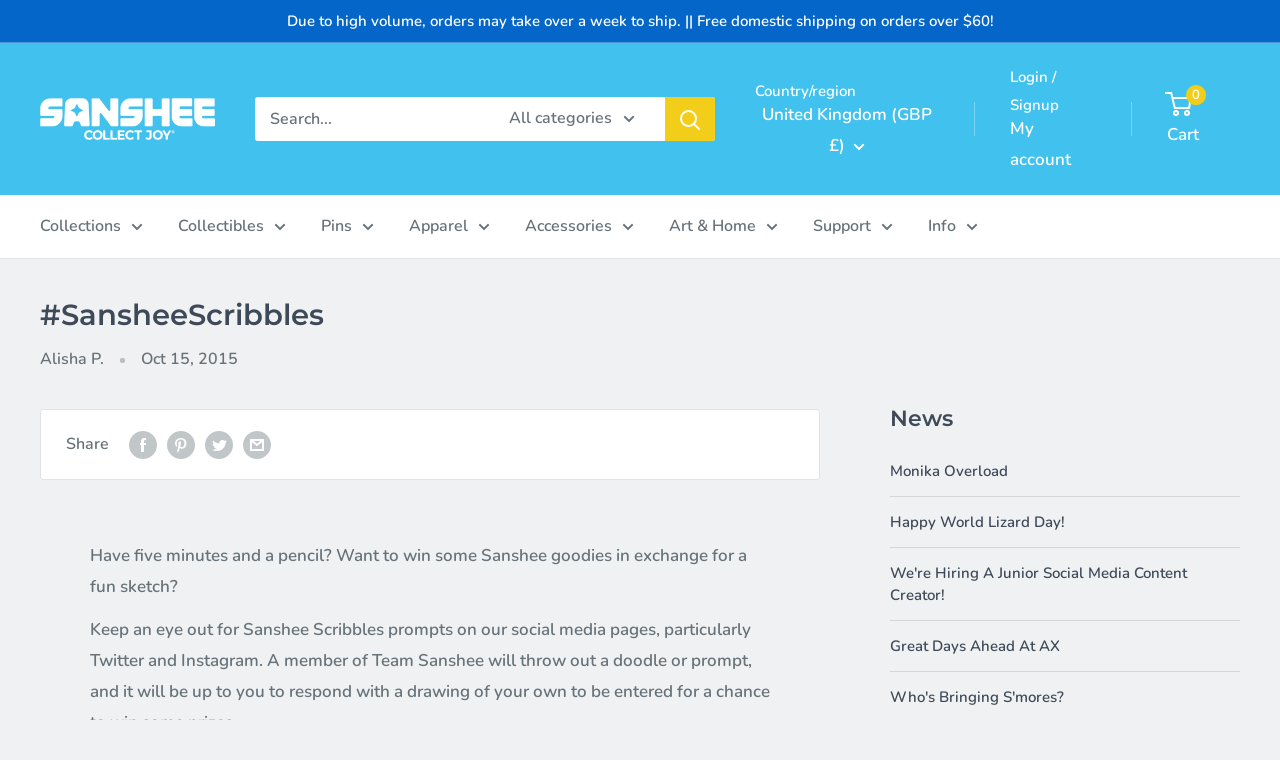

--- FILE ---
content_type: text/javascript
request_url: https://cdn-sf.vitals.app/assets/js/m8.e49789412a99754f33a3.chunk.bundle.js
body_size: 1765
content:
"use strict";(window.webpackChunkvitalsLibrary=window.webpackChunkvitalsLibrary||[]).push([[5776],{42331:(t,i,n)=>{n.d(i,{A:()=>a});var l=n(58578);var e=n.n(l)()(!1);e.push([t.id,".vtl-ql-main-widget{position:fixed;top:0 !important;left:0;width:100%;height:40px;z-index:2147483646;background-color:#191919}.vtl-ql-main-widget__link{float:left;display:block;padding:9px 20px;font-size:13px;text-align:center;text-decoration:none;color:#e2e2e2}.vtl-ql-main-widget__link--custom{color:#fbff0b !important}.vtl-ql-main-widget__link:hover :not(.vtl-ql-main-widget__mobile-menu-button){background-color:#ddd;color:#000}.vtl-ql-main-widget__mobile-menu-button{position:relative;left:-13px;top:-3px;display:none;font-size:26px;padding:2px}.vtl-ql-main-widget__disclaimer{display:inline-block;float:right;color:#ccc;padding:9px 20px;font-size:13px}.vtl-ql-main-widget__close-button{display:inline-block;margin-left:10px;cursor:pointer;width:10px}.vtl-ql-main-widget__close-button-svg{border-radius:50%;stroke:#ccc;stroke-width:5}.vtl-ql-main-widget__close-button:hover svg{background:#fff;stroke:#000}.vtl-ql-main-widget__expand-button{border-left:40px solid rgba(0,0,0,0);border-right:40px solid #191919;border-bottom:40px solid rgba(0,0,0,0);position:fixed;top:0 !important;right:0;z-index:2147483647;display:none;cursor:pointer}@media screen and (max-width: 600px){.vtl-ql-main-widget a:not(:first-child){display:none}.vtl-ql-main-widget a.vtl-ql-main-widget__mobile-menu-button{float:right;display:block}.vtl-ql-main-widget.vtl-ql-minimized{height:auto}.vtl-ql-main-widget.vtl-ql-minimized .vtl-ql-main-widget__mobile-menu-button{position:absolute;right:13px;top:-3px;left:auto;padding:2px}.vtl-ql-main-widget.vtl-ql-minimized a{float:none;display:block;text-align:left}.vtl-ql-main-widget__disclaimer{display:none}.vtl-ql-minimized .vtl-ql-main-widget__disclaimer{display:block;float:none;text-align:left}}.vtl-ql-main-widget__expand-button-icon{position:absolute;right:-34px;top:2px}.vtl-ql-main-widget__expand-button-svg{width:15px}",""]);const a=e},39498:(t,i,n)=>{n.d(i,{K:()=>l});class l{K7(t){}O54(){this.O47()&&this.W65()}N16(){}O47(){return!0}P32(t){}W65(){this.I4();this.P33();this.R34();this.F56();this.K43()}I4(){}P33(){}R34(){}F56(){}K43(){}}},97165:(t,i,n)=>{n.r(i);n.d(i,{O33:()=>m});var l=n(31754);var e=n(56691);var a=n(39498);const s=(0,n(45427).h$)('quickLink',(t,i,n)=>({Y6:{I62:!1},U60:{G15:t=>{n({I62:t},'G15',{value:t})}}}));var o=n(43369);var d=n(21076);var r=n(19661);var h=n(46757);var p=n(25172);var g=n.n(p);n(35859);var v=n(42331);class c extends r.X{constructor(){super();this.V10=g()();this.I63=g()();this.s77=()=>{this.D37();this.A54(!1)};this.s78=()=>{this.D38();this.A54(!0)};this.l43=()=>{this.V10.toggleClass('vtl-ql-minimized')};this.q47='.vtl-ql-main-widget__expand-button'}W65(){this.P33();this.R34();this.F56();this.K43();this.I64()}P33(){l.b.Y72.S75().prepend(this.V45())}F56(){this.V10=g()('.vtl-ql-main-widget');this.I63=g()(this.q47)}K43(){l.b.Y72.S75().on('click','.vtl-ql-main-widget__close-button',this.s77);l.b.Y72.S75().on('click','.vtl-ql-main-widget__mobile-menu-button',this.l43);l.b.Y72.S75().on('click',this.q47,this.s78)}A54(t){s.getState().U60.G15(t);o.ke.M34({name:e.DD,value:t?'1':'0',days:365,sameSite:o.ng.Strict})}D38(){this.I63.hide();l.b.Y72.S79().css('padding-top','40px');this.V10.show()}D37(){this.V10.hide();l.b.Y72.S79().css('padding-top','0px');this.I63.show()}I65(){const t=l.b.Y71.M35();const i=l.b.Y10.w81();return!!i&&(!!['product','page','collection','article'].includes(t)&&{Y26:l.b.Y71.M35(),Y77:`https://${l.b.U19.H65()}/admin/${t}s/${i}`})}I64(){s.getState().Y6.I62?this.D38():this.D37()}V45(){const t='Shopify'in window&&window.Shopify.theme&&void 0!==window.Shopify.theme.id;const i=this.I65();const n=`https://${l.b.U19.H65()}/admin`;const e=`${n}/apps`;return`\n            <div class="vtl-ql-main-widget">\n                <a class="vtl-ql-main-widget__link" href="#" target="_blank" onclick="return false;">\n                    Quick Admin Links\n                </a>\n\n                <a class="vtl-ql-main-widget__link" href="${n}" target="_blank">\n                    Shopify Admin\n                </a>\n\n                <a class="vtl-ql-main-widget__link" href="${`${e}/vitals/bundle`}" target="_blank">\n                    Vitals\n                </a>\n\n                <a class="vtl-ql-main-widget__link" href="${e}"\n                   target="_blank">\n                    Apps\n                </a>\n\n                ${t?`\n                    <a class="vtl-ql-main-widget__link" target="_blank"\n                       href="${n}/themes/${window.Shopify.theme.id}/editor">\n                        Edit theme\n                    </a>\n                `:''}\n\n                ${i?`\n                    <a class="vtl-ql-main-widget__link vtl-ql-main-widget__link--custom"\n                       href="${i.Y77}" target="_blank">\n                        Edit ${i.Y26}\n                    </a>\n                `:''}\n\n                <a class="vtl-ql-main-widget__mobile-menu-button" href="#">&#9776;</a>\n\n                <div class="vtl-ql-main-widget__disclaimer">\n                    Customers will not see this bar. <span class="vtl-ql-main-widget__close-button"><svg class="vtl-ql-main-widget__close-button-svg" viewBox="0 0 40 40">',\n    <path d="M 10,10 L 30,30 M 30,10 L 10,30"/>\n</svg>\n</span>\n                </div>\n            </div>\n\n            <div class="vtl-ql-main-widget__expand-button">\n                <div class="vtl-ql-main-widget__expand-button-icon"><svg class="vtl-ql-main-widget__expand-button-svg"\n     xmlns="http://www.w3.org/2000/svg" viewBox="0 0 26 26" fill="#fff">\n    <path\n        d="M13.5,3.188C7.805,3.188,3.188,7.805,3.188,13.5S7.805,23.813,13.5,23.813S23.813,19.195,23.813,13.5 S19.195,3.188,13.5,3.188z M19,15h-4v4h-3v-4H8v-3h4V8h3v4h4V15z"/>\n</svg>\n</div>\n            </div>\n        `}R34(){l.b.Y72.Q57(v.A.toString())}}(0,d.Cg)([h.o],c.prototype,"W65",null);(0,d.Cg)([h.o],c.prototype,"V45",null);class m extends a.K{O54(){if(this.O47()){this.y9();this.W65()}}O47(){return l.b.Y9.C4()}y9(){const t=o.ke.O48(e.DD);if(void 0===t)s.getState().U60.G15(!0);else{const i='1'===t;s.getState().U60.G15(i)}}W65(){(new c).W65()}}}}]);

--- FILE ---
content_type: text/javascript
request_url: https://sanshee.com/cdn/shop/t/98/assets/custom.js?v=102476495355921946141758330455
body_size: -655
content:
//# sourceMappingURL=/cdn/shop/t/98/assets/custom.js.map?v=102476495355921946141758330455
